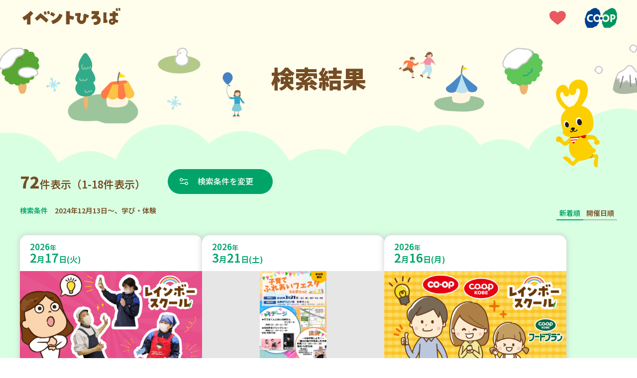

--- FILE ---
content_type: image/svg+xml
request_url: https://event.kobe.coop/share/img/ico_genre_peace.svg
body_size: 714
content:
<?xml version="1.0" encoding="UTF-8"?><svg id="b" xmlns="http://www.w3.org/2000/svg" viewBox="0 0 60 60"><g id="c"><path d="M23.23,18.05c1.3,3.56,1,6.09,3.25,9.11.31.41,1.87-5.46,3.04-9.26,2.37-7.71,7.31-10.88,10.25-12.19,7.68-3.44,12.92-4.81,17.64-1.92.26.16-5.62,5.35-6.88,13.55-1.32,8.59-1.54,10.27-4.74,16.73-2.57,5.2-3.19,5.91-3.19,5.91,0,0,.95.92,2.21.6.47-.12,7.17-4.98,9.94-6.85.36-.24.82.1.7.52-.2.71-5.09,12.84-5.29,13.37,0,0,.47,1.35,1.04,8.62.11,1.46-.48,2.01-1.46,1.83-3-.55-3.5-5.14-6.57-4.12-11.18,3.73-19.8,1.1-25.16-4.32-6.47-6.54-5.29-13.7-6.62-18.79-.92-3.5-2.66-5.37-5.36-6.37-1.25-.46-3.1-.77-4.21-1.03-.36-.08-.38-.51-.1-.75,1.5-1.29,3.7-2.68,3.89-2.61,0,0,1.67-7.4,9.61-7.46,0,0,5.96-.19,8.01,5.42Z" fill="gray"/><rect width="60" height="60" fill="none"/></g></svg>

--- FILE ---
content_type: image/svg+xml
request_url: https://event.kobe.coop/share/img/ico_genre_art.svg
body_size: 686
content:
<?xml version="1.0" encoding="UTF-8"?><svg id="b" xmlns="http://www.w3.org/2000/svg" viewBox="0 0 60 60"><g id="c"><path d="M15.15,58c-1.03-.22-2.08-.38-3.09-.66-5.48-1.53-9.34-4.46-10.31-9.69-.83-4.43,1.97-8.92,6.89-11.28,6.24-2.99,13.68-2.29,19.07,1.8.15.12.33.2.7.42,4-12.15,7.96-24.2,12-36.48,1.33,1.3,2.59,2.43,3.73,3.64,3.47,3.71,6.97,7.39,10.31,11.19,1.98,2.25,3.24,4.83,3.01,7.79-.31,4.02-2.88,6.87-6.52,8.93-2.58,1.46-5.45,2.5-8.2,3.73-.08-.11-.16-.22-.24-.33.62-.68,1.31-1.32,1.85-2.03,2.52-3.3,2.65-6.8.94-10.4-1.1-2.31-2.73-4.31-4.87-6.28-.35,1.09-.67,2.04-.95,3-2.51,8.59-5.03,17.17-7.48,25.77-.59,2.07-1.22,4.08-2.77,5.77-2.54,2.77-5.88,4.28-9.81,4.87-.36.05-.7.17-1.05.25h-3.23Z" fill="gray"/><rect width="60" height="60" fill="none"/></g></svg>